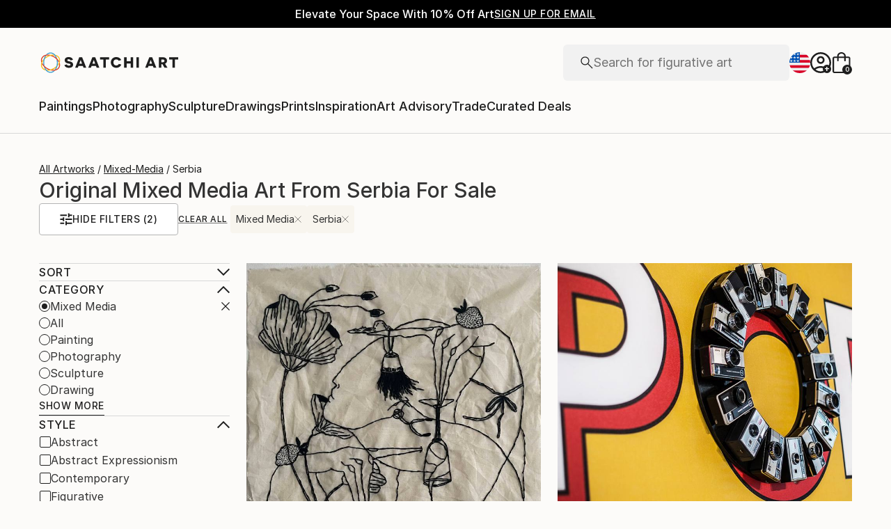

--- FILE ---
content_type: text/javascript
request_url: https://live.rezync.com/sync?c=16b6410431b6374e780104abb0443ca8&p=79a750742b8d3ede8e45b5efda09d7a6&k=saatchi-art-pixel-5906&custom1=undefined&custom2=browse&custom3=undefined&custom4=undefined&zmpID=saatchi-art
body_size: 2296
content:
(async function () {


var s = document.createElement('script'); s.text = '(function() { var SITEID=\'saatchi-art\';\n(function(b, t, r, a, i, n) {\n    b[\'bt\']=b[\'bt\'] || function() {\n        (b[\'_bt\']=b[\'_bt\']||[]).push(arguments);\n    },\n    i = t.createElement(r),\n    n = t.getElementsByTagName(r)[0];\n    i.async = 1;\n    i.src = a;\n    n.parentNode.insertBefore(i, n);\n})(\n    window,\n    document,\n    \'script\',\n 	\'https://cdn.boomtrain.com/p13n/\'+SITEID+\'/p13n.min.js\'\n);\nbt(\'initialize\', SITEID, {externalIds: {zync: \'a8a13863-3336-4379-8c6b-84224d5ee541:1769261027.4284902\'}});\n\nvar cust1 = \'undefined\'; //resourceid\nvar cust2 = \'browse\';//resourctype\nvar cust3 = \'undefined\';//sku\nvar cust4 = \'undefined\';//title\n\n  bt(\'track\',\'viewed\',{\n                                                   \'url\':window.location.href , \n                                                   \'id\':cust1, \n                                                   \'resource_id\':cust1, \n                                                   \'resourceType\':cust2, \n                                                   \'pageType\':cust2, \n                                                   \'sku\':cust3, \n                                                   \'title\':cust4\n  }); })();'; document.body.appendChild(s);



var rangeObj = document.createRange(); var documentFragment = rangeObj.createContextualFragment ('<!--START Lightbox Javascript-->\n<script type="text/javascript">\n(function () {\nwindow.setTimeout(function() {\nvar e = document.createElement(\'script\'); e.type = \'text/javascript\'; e.async = true;\ne.src = (\'https:\' == document.location.protocol ? \'https://\' : \'http://\') + \'www.lightboxcdn.com/vendor/5ea0fa90-3369-414d-a4c4-47d4a0826b7d/lightbox.js?mb=\' + (new Date().getTime());\nvar s = document.getElementsByTagName(\'script\')[0]; s.parentNode.insertBefore(e, s);\n}, 500);\n})();\n</script>\n<!--END Lightbox Javascript-->'); document.body.appendChild(documentFragment);







})();

--- FILE ---
content_type: application/javascript
request_url: https://api.lightboxcdn.com/z9gd/44901/www.saatchiart.com/jsonp/z?cb=1769261034878&dre=l&callback=jQuery36409191950213591269_1769261034759&_=1769261034760
body_size: 1195
content:
jQuery36409191950213591269_1769261034759({"response":"[base64].iAWn5vTEwMUjA5G3MALzMlSWNBWawA9JMaAB3cwATRmAGswv93DsVPhsKhYKEAL6kHjrBK6MQAKl0TFJHA0AB8Fm43BoaABSXRgcnackQUmUXTk8ikngaAAkmAAegArAB-2hpsGwsC8.mVzIAblKeFKAGZStwrbQcJiKAqSLVgaGGmgAFUUbhoNIASpJdJIwMyIFKmBqyTQpboNQBHUn.[base64]","dre":"l","success":true});